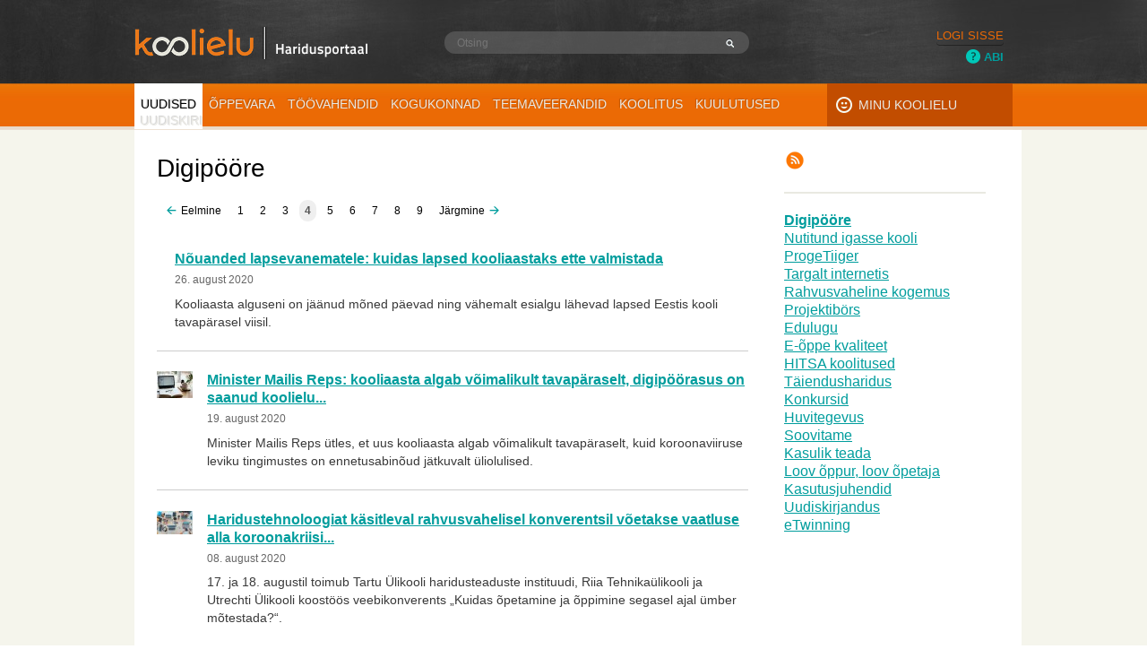

--- FILE ---
content_type: text/html; charset=UTF-8
request_url: https://koolielu.ee/info/news/Digip%C3%B6%C3%B6re?offset=30
body_size: 21631
content:
<!DOCTYPE html>
<html xmlns="http://www.w3.org/1999/xhtml" xml:lang="et" lang="et">
	<head>
<!-- Google Tag Manager -->
<script>(function(w,d,s,l,i){w[l]=w[l]||[];w[l].push({'gtm.start':
new Date().getTime(),event:'gtm.js'});var f=d.getElementsByTagName(s)[0],
j=d.createElement(s),dl=l!='dataLayer'?'&l='+l:'';j.async=true;j.src=
'https://www.googletagmanager.com/gtm.js?id='+i+dl;f.parentNode.insertBefore(j,f);
})(window,document,'script','dataLayer','GTM-KPXTC77');</script>
<!-- End Google Tag Manager -->
		<title>Uudised : Koolielu</title><meta http-equiv="Content-Type" content="text/html; charset=utf-8"><meta name="description" content="Koolielu.ee on Eesti üldhariduse infokeskkond ja õppematerjalide repositoorium."><meta name="viewport" content="width=device-width"><meta name="mobile-web-app-capable" content="yes"><meta name="apple-mobile-web-app-capable" content="yes"><link rel="apple-touch-icon" href="https://koolielu.ee/_graphics/favicon-128.png"><link rel="alternative" type="application/rss+xml" title="RSS" href="https://koolielu.ee/info/news/Digip%C3%B6%C3%B6re?offset=30&amp;view=rss"><link rel="manifest" href="https://koolielu.ee/manifest.json"><link id="favicon" rel="shortcut icon" href="https://koolielu.ee/mod/koolielu/graphics/favicon.ico">
	<!--[if lt IE 9]>
		<script src="https://koolielu.ee/vendors/html5shiv.js"></script>
	<![endif]-->

<link rel="stylesheet" href="https://fonts.googleapis.com/css?family=Doppio+One&amp;subset=latin,latin-ext"><link rel="stylesheet" href="https://koolielu.ee/cache/1580721347/default/css/elgg"><link rel="stylesheet" href="https://koolielu.ee/mod/community/views/default/community/treeview.css">	<!--[if gt IE 8]>
		<link rel="stylesheet" href="https://koolielu.ee/cache/1580721347/default/css/ie" />
	<![endif]-->

	<script>
var elgg = {"config":{"lastcache":1580721347,"viewtype":"default","simplecache_enabled":1},"security":{"token":{"__elgg_ts":1768988709,"__elgg_token":"5MrrvkmwQUdG1Iw5_cuf4A"}},"session":{"user":null}};
</script>
<script src="https://koolielu.ee/cache/1580721347/default/js/elgg/require_config"></script><script src="https://koolielu.ee/vendors/requirejs/require-2.1.10.min.js"></script><script src="https://koolielu.ee/vendors/jquery/jquery-1.11.0.min.js"></script><script src="https://koolielu.ee/vendors/jquery/jquery-migrate-1.2.1.min.js"></script><script src="https://koolielu.ee/vendors/jquery/jquery-ui-1.10.4.min.js"></script><script src="https://koolielu.ee/cache/1580721347/default/js/elgg"></script><script src="https://koolielu.ee/mod/help/js/help.js"></script><script src="https://koolielu.ee/mod/koolielu/js/main.js"></script>	</head>
	<body>
<!-- Google Tag Manager (noscript) -->
<noscript><iframe src="https://www.googletagmanager.com/ns.html?id=GTM-KPXTC77"
height="0" width="0" style="display:none;visibility:hidden"></iframe></noscript>
<!-- End Google Tag Manager (noscript) -->
		<div class="elgg-page elgg-page-default">
	<div class="elgg-page-messages">
		<ul class="elgg-system-messages"><li class="hidden"></li></ul>
	</div>	<div class="elgg-page-header">
		<div class="elgg-inner">
			
<div class="logo">
    <a href="https://koolielu.ee/"><img src="https://koolielu.ee/mod/koolielu/graphics/logo2.png" alt="Koolielu" /></a>
</div>


<form class="elgg-search elgg-search-header" action="https://koolielu.ee/search" method="get">
	<fieldset>
		<input placeholder="Otsing" type="text" class="search-input" size="21" name="q" autocapitalize="off" autocorrect="off" required="required" value="" />
		<input type="hidden" name="search_type" value="all" />
		<input type="submit" value="Mine" class="search-submit-button" />
	</fieldset>
</form>
    <div class="help unlogged">
    <img src="https://koolielu.ee/mod/koolielu/graphics/help.png"><a href="https://koolielu.ee/help/info">
        Abi    </a>
    </div>

    <div class="login-block">

    </div>
<div id="login-dropdown">
	<a href="https://koolielu.ee/login#login-dropdown-box" rel="popup" class="elgg-button elgg-button-dropdown">Logi sisse</a><div id="login-dropdown-box" class="elgg-module elgg-module-dropdown"><div class="elgg-body"><form method="post" action="https://koolielu.ee/action/login" class="elgg-form-login elgg-form"><fieldset><input name="__elgg_token" value="5MrrvkmwQUdG1Iw5_cuf4A" type="hidden"><input name="__elgg_ts" value="1768988709" type="hidden">
<div>
	<label>Kasutajanimi või e-mail</label>
	<input value="" type="text" name="username" autofocus="autofocus" class="elgg-input-text"></div>
<div>
	<label>Parool</label>
	<input value="" autocapitalize="off" autocorrect="off" type="password" name="password" class="elgg-input-password"></div>


<div class="elgg-foot">
	<label class="mtm float-alt">
		<input type="checkbox" name="persistent" value="true" />
		Mäleta mind	</label>
	
	<input type="submit" value="Logi sisse" class="elgg-button elgg-button-submit" />
	
	<input name="returntoreferer" value="true" type="hidden">
	<ul class="elgg-menu elgg-menu-login elgg-menu-general elgg-menu-hz mtm elgg-menu-login-default"><li class="elgg-menu-item-register"><a href="https://koolielu.ee/register" class="elgg-menu-content registration_link">Registreerimine</a></li><li class="elgg-menu-item-forgotpassword"><a href="https://koolielu.ee/forgotpassword" class="elgg-menu-content forgot_link">Kadunud/unustatud parool</a></li></ul></div>
</fieldset></form></div></div></div>
<div class="menu"><ul><li class="activeMenu"><a href="https://koolielu.ee/info/news">Uudised</a></li><li class=""><a href="https://koolielu.ee/waramu/index">Õppevara</a></li><li class=""><a href="https://koolielu.ee/tools/index">Töövahendid</a></li><li class=""><a href="https://koolielu.ee/groups/index">Kogukonnad</a></li><li class=""><a href="https://koolielu.ee/ainekuud">Teemaveerandid</a></li><li class=""><a href="https://koolielu.ee/koolitus">Koolitus</a></li><li class=""><a href="https://koolielu.ee/poster">Kuulutused</a></li><li class=""><a href="https://koolielu.ee/uudiskiri">Uudiskiri</a></li></ul></div><div class="minu_koolielu">
<a class="mydd" href="https://koolielu.ee/dashboard">Minu Koolielu</a>
<div class="mydd" id="minu_dropdown">&nbsp;&nbsp;</div>
</div>
<div id="mydropdown">
</div>

		</div>
	</div>
	<div class="elgg-page-body">
		<div class="elgg-inner">
			
<div class="elgg-layout elgg-layout-one-sidebar clearfix">
	<div class="elgg-sidebar">
		<ul class="elgg-menu elgg-menu-extras elgg-menu-hz elgg-menu-extras-default"><li class="elgg-menu-item-rss"><a href="https://koolielu.ee/info/news/Digip%C3%B6%C3%B6re?offset=30&amp;view=rss" title="Selle lehekülje RSS voog" class="elgg-menu-content"><span class="elgg-icon-rss elgg-icon"></span></a></li></ul><hr /><div class="ke_site_categories"><ul style="list-style-type:none;"><li><a  class="activeSubcatMenu"  href="https://koolielu.ee/info/news/Digip%C3%B6%C3%B6re">Digipööre</a></li><li><a  href="https://koolielu.ee/info/news/Nutitund+igasse+kooli">Nutitund igasse kooli</a></li><li><a  href="https://koolielu.ee/info/news/ProgeTiiger">ProgeTiiger</a></li><li><a  href="https://koolielu.ee/info/news/Targalt+internetis">Targalt internetis</a></li><li><a  href="https://koolielu.ee/info/news/Rahvusvaheline+kogemus">Rahvusvaheline kogemus</a></li><li><a  href="https://koolielu.ee/info/news/Projektib%C3%B6rs">Projektibörs</a></li><li><a  href="https://koolielu.ee/info/news/Edulugu">Edulugu</a></li><li><a  href="https://koolielu.ee/info/news/E-%C3%B5ppe+kvaliteet">E-õppe kvaliteet</a></li><li><a  href="https://koolielu.ee/info/news/HITSA+koolitused">HITSA koolitused</a></li><li><a  href="https://koolielu.ee/info/news/T%C3%A4iendusharidus">Täiendusharidus</a></li><li><a  href="https://koolielu.ee/info/news/Konkursid">Konkursid</a></li><li><a  href="https://koolielu.ee/info/news/Huvitegevus">Huvitegevus</a></li><li><a  href="https://koolielu.ee/info/news/Soovitame">Soovitame</a></li><li><a  href="https://koolielu.ee/info/news/Kasulik+teada">Kasulik teada</a></li><li><a  href="https://koolielu.ee/info/news/Loov+%C3%B5ppur%2C+loov+%C3%B5petaja">Loov õppur, loov õpetaja</a></li><li><a  href="https://koolielu.ee/info/news/Kasutusjuhendid">Kasutusjuhendid</a></li><li><a  href="https://koolielu.ee/info/news/Uudiskirjandus">Uudiskirjandus</a></li><li><a  href="https://koolielu.ee/info/news/eTwinning">eTwinning</a></li></ul></div>	</div>

	<div class="elgg-main elgg-body">
		<div class="elgg-head clearfix">
    
    
    
</div><h2>Digipööre</h2><ul class="elgg-pagination"><li><a href="https://koolielu.ee/info/news/Digip%C3%B6%C3%B6re?offset=20"><img src="https://koolielu.ee/mod/koolielu/graphics/arrow-blue-left.png" />Eelmine</a></li><li><a href="https://koolielu.ee/info/news/Digip%C3%B6%C3%B6re?offset=0">1</a></li><li><a href="https://koolielu.ee/info/news/Digip%C3%B6%C3%B6re?offset=10">2</a></li><li><a href="https://koolielu.ee/info/news/Digip%C3%B6%C3%B6re?offset=20">3</a></li><li class="elgg-state-selected"><span>4</span></li><li><a href="https://koolielu.ee/info/news/Digip%C3%B6%C3%B6re?offset=40">5</a></li><li><a href="https://koolielu.ee/info/news/Digip%C3%B6%C3%B6re?offset=50">6</a></li><li><a href="https://koolielu.ee/info/news/Digip%C3%B6%C3%B6re?offset=60">7</a></li><li><a href="https://koolielu.ee/info/news/Digip%C3%B6%C3%B6re?offset=70">8</a></li><li><a href="https://koolielu.ee/info/news/Digip%C3%B6%C3%B6re?offset=80">9</a></li><li><a href="https://koolielu.ee/info/news/Digip%C3%B6%C3%B6re?offset=40">Järgmine<img src="https://koolielu.ee/mod/koolielu/graphics/arrow-blue.png" /></a></li></ul><ul class="elgg-list elgg-list-entity"><li class="elgg-item elgg-item-object elgg-item-object-news" id="elgg-object-584366"><div class="elgg-image-block clearfix" >
	<div class="elgg-image"><div style='width:40px;height:40px'>&nbsp;</div></div><div class="elgg-body"><h3><a href="https://koolielu.ee/info/readnews/584366/nouanded-lapsevanematele-kuidas-lapsed-kooliaastaks-ette-valmistada">Nõuanded lapsevanematele: kuidas lapsed kooliaastaks ette valmistada</a></h3><div class="elgg-subtext"><div class="fnormal">26. August 2020</div></div><div class="elgg-content">Kooliaasta alguseni on jäänud mõned päevad ning vähemalt esialgu lähevad lapsed Eestis kooli tavapärasel viisil.</div></div>
</div></li><li class="elgg-item elgg-item-object elgg-item-object-news" id="elgg-object-584182"><div class="elgg-image-block clearfix" >
	<div class="elgg-image"><a href="https://koolielu.ee/info/readnews/584182/minister-mailis-reps-kooliaasta-algab-voimalikult-tavaparaselt-digipoorasus-on-saanud-koolielu-osaks"><img src="https://koolielu.ee/ke_data/images/24420/listing_584182.jpg?timestamp=1768988709" alt="Minister Mailis Reps: kooliaasta algab võimalikult tavapäraselt, digipöörasus on saanud koolielu osaks" class=""/></a></div><div class="elgg-body"><h3><a href="https://koolielu.ee/info/readnews/584182/minister-mailis-reps-kooliaasta-algab-voimalikult-tavaparaselt-digipoorasus-on-saanud-koolielu-osaks">Minister Mailis Reps: kooliaasta algab võimalikult tavapäraselt, digipöörasus on saanud koolielu...</a></h3><div class="elgg-subtext"><div class="fnormal">19. August 2020</div></div><div class="elgg-content">Minister Mailis Reps ütles, et uus kooliaasta algab võimalikult tavapäraselt, kuid koroonaviiruse leviku tingimustes on ennetusabinõud jätkuvalt üliolulised.</div></div>
</div></li><li class="elgg-item elgg-item-object elgg-item-object-news" id="elgg-object-583843"><div class="elgg-image-block clearfix" >
	<div class="elgg-image"><a href="https://koolielu.ee/info/readnews/583843/haridustehnoloogiat-kasitleval-rahvusvahelisel-konverentsil-voetakse-vaatluse-alla-koroonakriisi-moju-oppimisele-ja-opetamisele"><img src="https://koolielu.ee/ke_data/images/24420/listing_583843.jpg?timestamp=1768988709" alt="Haridustehnoloogiat käsitleval rahvusvahelisel konverentsil võetakse vaatluse alla koroonakriisi mõju õppimisele ja õpetamisele" class=""/></a></div><div class="elgg-body"><h3><a href="https://koolielu.ee/info/readnews/583843/haridustehnoloogiat-kasitleval-rahvusvahelisel-konverentsil-voetakse-vaatluse-alla-koroonakriisi-moju-oppimisele-ja-opetamisele">Haridustehnoloogiat käsitleval rahvusvahelisel konverentsil võetakse vaatluse alla koroonakriisi...</a></h3><div class="elgg-subtext"><div class="fnormal">08. August 2020</div></div><div class="elgg-content">17. ja 18. augustil toimub Tartu Ülikooli haridusteaduste instituudi, Riia Tehnikaülikooli ja Utrechti Ülikooli koostöös veebikonverents „Kuidas õpetamine ja õppimine segasel ajal ümber mõtestada?“.</div></div>
</div></li><li class="elgg-item elgg-item-object elgg-item-object-news" id="elgg-object-583754"><div class="elgg-image-block clearfix" >
	<div class="elgg-image"><a href="https://koolielu.ee/info/readnews/583754/koolid-ja-ettevotted-on-oodatud-koosloome-lopuseminarile"><img src="https://koolielu.ee/ke_data/images/24420/listing_583754.jpg?timestamp=1768988709" alt="Koolid ja ettevõtted on oodatud koosloome lõpuseminarile" class=""/></a></div><div class="elgg-body"><h3><a href="https://koolielu.ee/info/readnews/583754/koolid-ja-ettevotted-on-oodatud-koosloome-lopuseminarile">Koolid ja ettevõtted on oodatud koosloome lõpuseminarile</a></h3><div class="elgg-subtext"><div class="fnormal">04. August 2020</div></div><div class="elgg-content">Huvilisi oodatakse haridusasutuste ja iduettevõtete koosloome programmi lõpuseminarile ja programmis osalenud projektide tunnustamisüritusele 27. augustil Energia avastuskeskuses.</div></div>
</div></li><li class="elgg-item elgg-item-object elgg-item-object-news" id="elgg-object-583426"><div class="elgg-image-block clearfix" >
	<div class="elgg-image"><a href="https://koolielu.ee/info/readnews/583426/google-classroom-nadalaga-selgeks"><img src="https://koolielu.ee/ke_data/images/24420/listing_583426.jpg?timestamp=1768988709" alt="Google Classroom nädalaga selgeks!" class=""/></a></div><div class="elgg-body"><h3><a href="https://koolielu.ee/info/readnews/583426/google-classroom-nadalaga-selgeks">Google Classroom nädalaga selgeks!</a></h3><div class="elgg-subtext"><div class="fnormal">21. Juuli 2020</div></div><div class="elgg-content">Koolitused augustis ja septembris. Kokkuvõttev veebipõhine kursus avab kõige tähtsamad funktsioonid Google Classroom kasutamise kohta.</div></div>
</div></li><li class="elgg-item elgg-item-object elgg-item-object-news" id="elgg-object-583079"><div class="elgg-image-block clearfix" >
	<div class="elgg-image"><a href="https://koolielu.ee/info/readnews/583079/eesti-kuulub-euroopas-jatkuvalt-tugevate-innovaatorite-sekka"><img src="https://koolielu.ee/ke_data/images/24420/listing_583079.jpg?timestamp=1768988709" alt="Eesti kuulub Euroopas jätkuvalt tugevate innovaatorite sekka" class=""/></a></div><div class="elgg-body"><h3><a href="https://koolielu.ee/info/readnews/583079/eesti-kuulub-euroopas-jatkuvalt-tugevate-innovaatorite-sekka">Eesti kuulub Euroopas jätkuvalt tugevate innovaatorite sekka</a></h3><div class="elgg-subtext"><div class="fnormal">09. Juuli 2020</div></div><div class="elgg-content">Euroopa innovatsioonitaseme viimased võrdlusandmed näitavad, et sarnaselt möödunud aastaga jätkab Eesti tugevate innovaatorite seas.</div></div>
</div></li><li class="elgg-item elgg-item-object elgg-item-object-news" id="elgg-object-582769"><div class="elgg-image-block clearfix" >
	<div class="elgg-image"><a href="https://koolielu.ee/info/readnews/582769/viis-louna-eesti-kooli-said-distantsoppe-ajal-abi-digikiirendi-programmist"><img src="https://koolielu.ee/ke_data/images/24420/listing_582769.jpg?timestamp=1768988709" alt="Viis Lõuna-Eesti kooli said distantsõppe ajal abi Digikiirendi programmist" class=""/></a></div><div class="elgg-body"><h3><a href="https://koolielu.ee/info/readnews/582769/viis-louna-eesti-kooli-said-distantsoppe-ajal-abi-digikiirendi-programmist">Viis Lõuna-Eesti kooli said distantsõppe ajal abi Digikiirendi programmist</a></h3><div class="elgg-subtext"><div class="fnormal">28. Juuni 2020</div></div><div class="elgg-content">Hummuli Põhikooli, Mikitamäe Kooli, Riidaja Põhikooli, Tsirguliina Kooli ja Värska Gümnaasiumi koolimeeskonnad osalesid veebruari lõpust juuni alguseni Hariduse Infotehnoloogia Sihtasutuse (HITSA) koolitusprogrammis Digikiirendi.</div></div>
</div></li><li class="elgg-item elgg-item-object elgg-item-object-news" id="elgg-object-582578"><div class="elgg-image-block clearfix" >
	<div class="elgg-image"><a href="https://koolielu.ee/info/readnews/582578/narva-joesuu-kool-ja-sinimae-pohikool-said-distantsoppe-ajal-abi-digikiirendi-programmist"><img src="https://koolielu.ee/ke_data/images/24420/listing_582578.jpg?timestamp=1768988709" alt="Narva-Jõesuu Kool ja Sinimäe Põhikool said distantsõppe ajal abi Digikiirendi programmist" class=""/></a></div><div class="elgg-body"><h3><a href="https://koolielu.ee/info/readnews/582578/narva-joesuu-kool-ja-sinimae-pohikool-said-distantsoppe-ajal-abi-digikiirendi-programmist">Narva-Jõesuu Kool ja Sinimäe Põhikool said distantsõppe ajal abi Digikiirendi programmist</a></h3><div class="elgg-subtext"><div class="fnormal">22. Juuni 2020</div></div><div class="elgg-content">Narva-Jõesuu Kool ja Sinimäe Põhikool osalesid kogu kooliperega veebruari lõpust juuni alguseni Hariduse Infotehnoloogia Sihtasutuse (HITSA) koolitusprogrammis Digikiirendi. Nendega ühes grupis olid veel Peipsi Gümnaasium ja Mustvee Kool Jõgevamaalt ning Vajangu Põhikool Lääne-Virumaalt.</div></div>
</div></li><li class="elgg-item elgg-item-object elgg-item-object-news" id="elgg-object-582298"><div class="elgg-image-block clearfix" >
	<div class="elgg-image"><a href="https://koolielu.ee/info/readnews/582298/digikiirendi-programmist-oli-koolimeeskondadele-distantsoppe-ajal-abi"><img src="https://koolielu.ee/ke_data/images/24420/listing_582298.jpg?timestamp=1768988709" alt="Digikiirendi programmist oli koolimeeskondadele distantsõppe ajal abi" class=""/></a></div><div class="elgg-body"><h3><a href="https://koolielu.ee/info/readnews/582298/digikiirendi-programmist-oli-koolimeeskondadele-distantsoppe-ajal-abi">Digikiirendi programmist oli koolimeeskondadele distantsõppe ajal abi</a></h3><div class="elgg-subtext"><div class="fnormal">14. Juuni 2020</div></div><div class="elgg-content">11. juunil lõpetasid järjekordsed 16 kooli HITSA Digikiirendi programmi. Lõpuürituseks saadi kokku loomulikult veebis, nagu oli toimunud ka eelnevatel kuudel õppetöö ning Digikiirendi koolitused.</div></div>
</div></li><li class="elgg-item elgg-item-object elgg-item-object-news" id="elgg-object-582296"><div class="elgg-image-block clearfix" >
	<div class="elgg-image"><a href="https://koolielu.ee/info/readnews/582296/parimad-etwinningu-projektid-taas-teada-esikoht-laks-narva-lasteaiale-pongerjas"><img src="https://koolielu.ee/ke_data/images/24420/listing_582296.jpg?timestamp=1768988709" alt="Parimad eTwinningu projektid taas teada, esikoht läks Narva lasteaiale Põngerjas" class=""/></a></div><div class="elgg-body"><h3><a href="https://koolielu.ee/info/readnews/582296/parimad-etwinningu-projektid-taas-teada-esikoht-laks-narva-lasteaiale-pongerjas">Parimad eTwinningu projektid taas teada, esikoht läks Narva lasteaiale Põngerjas</a></h3><div class="elgg-subtext"><div class="fnormal">13. Juuni 2020</div></div><div class="elgg-content">Reedel, 12. juunil tähistati veebiüritusel eTwinningu õppeaasta lõppu ning kuulutati välja Eesti parimad eTwinningu projektid 2020. Võitjaks tuli Narva lasteaia Põngerjas projekt “Small Scientists Across Europe” (“Väikesed teadlased üle Euroopa”) õpetaja Natalja Varkki juhendamisel.</div></div>
</div></li></ul><ul class="elgg-pagination"><li><a href="https://koolielu.ee/info/news/Digip%C3%B6%C3%B6re?offset=20"><img src="https://koolielu.ee/mod/koolielu/graphics/arrow-blue-left.png" />Eelmine</a></li><li><a href="https://koolielu.ee/info/news/Digip%C3%B6%C3%B6re?offset=0">1</a></li><li><a href="https://koolielu.ee/info/news/Digip%C3%B6%C3%B6re?offset=10">2</a></li><li><a href="https://koolielu.ee/info/news/Digip%C3%B6%C3%B6re?offset=20">3</a></li><li class="elgg-state-selected"><span>4</span></li><li><a href="https://koolielu.ee/info/news/Digip%C3%B6%C3%B6re?offset=40">5</a></li><li><a href="https://koolielu.ee/info/news/Digip%C3%B6%C3%B6re?offset=50">6</a></li><li><a href="https://koolielu.ee/info/news/Digip%C3%B6%C3%B6re?offset=60">7</a></li><li><a href="https://koolielu.ee/info/news/Digip%C3%B6%C3%B6re?offset=70">8</a></li><li><a href="https://koolielu.ee/info/news/Digip%C3%B6%C3%B6re?offset=80">9</a></li><li><a href="https://koolielu.ee/info/news/Digip%C3%B6%C3%B6re?offset=40">Järgmine<img src="https://koolielu.ee/mod/koolielu/graphics/arrow-blue.png" /></a></li></ul>	</div>
</div>

		</div>
	</div>
	<div class="elgg-page-footer">
		<div class="elgg-inner">
			<ul>
    <li><a href="https://koolielu.ee/help/help">Juhendid</a></li>
    <li><a href="https://koolielu.ee/help/kontakt">Kontakt</a></li>
</ul>

		</div>
	</div>
</div><script>
require([]);
</script>
<div class="postfoot"><div class="logocontainer" id="logo_1587"><a href="https://www.harno.ee" target="_blank"><img src="https://koolielu.ee/ke_data/images/585126/logo_1630342938.jpeg" style="margin-bottom:5px;" alt="Haridus- ja Noorteamet" title="Haridus- ja Noorteamet" /></a><br /></div><div class="logocontainer" id="logo_412"><a href="http://koolielu.ee/uudiskiri" target="_blank"><img src="https://koolielu.ee/ke_data/images/2/logo_1441698935.jpeg" style="margin-bottom:5px;" alt="" title="" /></a><br /></div></div>
	</body>
</html>

